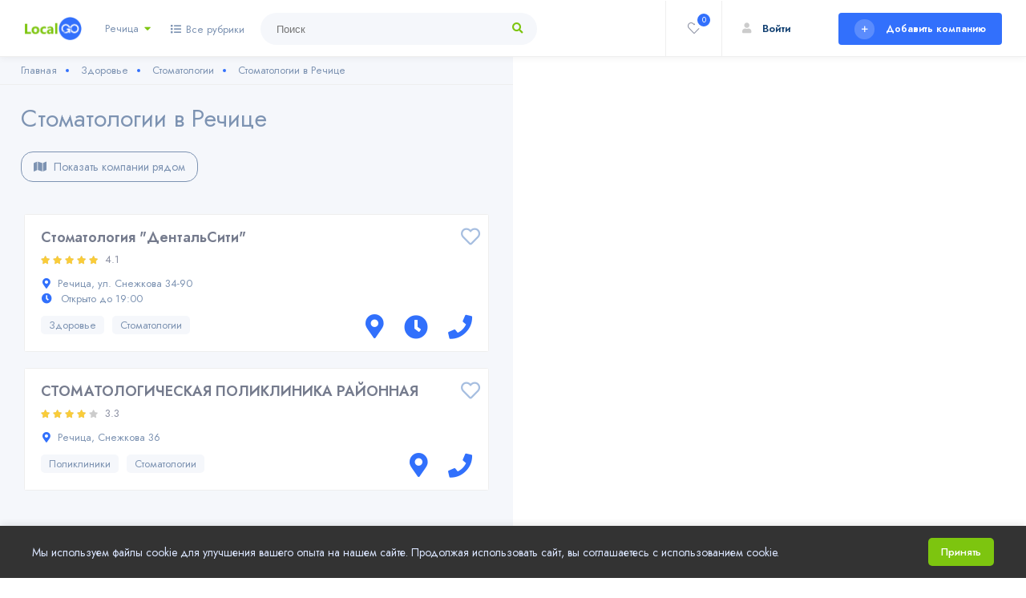

--- FILE ---
content_type: text/html; charset=UTF-8
request_url: https://localgo.by/rechitsa/stomatologii
body_size: 97760
content:
<!DOCTYPE HTML>
<html lang="ru">
<head>
        
    <title>Стоматологии в Речице
            </title>

    <!--=============== basic  ===============-->
    <meta charset="UTF-8">
    <meta name="robots" content="index, follow"/>
            <meta name="description"
              content="Полный список компаний в Речице. Цены на услуги, номера телефонов, адреса, режим работы, рейтинг и отзывы, скидки, акции и новости компаний Беларуси."/>
    
    <!--=============== css  ===============-->
    <link rel="stylesheet" href="/build/plugins.css">
    <link rel="stylesheet" href="/build/style.css">
    <link rel="stylesheet" href="/build/color.css">
    <link rel="stylesheet" href="/build/custom.css">
<!--=============== favicons ===============-->
<link rel="shortcut icon" href="/build/images/favicon.ico">

    <script async src="https://www.googletagmanager.com/gtag/js?id=AW-11297784150"></script>
            <script>
                window.dataLayer = window.dataLayer || [];
                function gtag(){dataLayer.push(arguments);}
                gtag('js', new Date());

                gtag('config', 'AW-11297784150');
            </script>

<script type="application/x-javascript">
        addEventListener("load", function() {
            setTimeout(hideURLbar, 0);
        }, false);
        function hideURLbar(){ window.scrollTo(0,1); }
    </script>

    <script src="https://www.google.com/recaptcha/api.js"></script>
    <link rel="canonical" href="https://localgo.by/rechitsa/stomatologii"/>
    <script type="text/javascript" class="flasher-js" nonce='1505705341ef3e954f08a2cad7566ac4'>
        (function(window, document) {
            const merge = (first, second) => {
                if (Array.isArray(first) && Array.isArray(second)) {
                    return [...first, ...second.filter(item => !first.includes(item))];
                }

                if (typeof first === 'object' && typeof second === 'object') {
                    for (const [key, value] of Object.entries(second)) {
                        first[key] = key in first ? { ...first[key], ...value } : value;
                    }
                    return first;
                }

                return undefined;
            };

            const mergeOptions = (...options) => {
                const result = {};

                options.forEach(option => {
                    Object.entries(option).forEach(([key, value]) => {
                        result[key] = key in result ? merge(result[key], value) : value;
                    });
                });

                return result;
            };

            const renderCallback = (options) => {
                if(!window.flasher) {
                    throw new Error('Flasher is not loaded');
                }

                window.flasher.render(options);
            };

            const render = (options) => {
                if (options instanceof Event) {
                    options = options.detail;
                }

                if (['interactive', 'complete'].includes(document.readyState)) {
                    renderCallback(options);
                } else {
                    document.addEventListener('DOMContentLoaded', () => renderCallback(options));
                }
            };

            const addScriptAndRender = (options) => {
                const mainScript = '/vendor/flasher/flasher.min.js?id=f710e711ba04506eb4d82fa27cd5ec3d';

                if (window.flasher || !mainScript || document.querySelector('script[src="' + mainScript + '"]')) {
                    render(options);
                } else {
                    const tag = document.createElement('script');
                    tag.src = mainScript;
                    tag.type = 'text/javascript';
                    tag.setAttribute('nonce', '1505705341ef3e954f08a2cad7566ac4');
                    tag.onload = () => render(options);

                    document.head.appendChild(tag);
                }
            };

            const addRenderListener = () => {
                if (1 === document.querySelectorAll('script.flasher-js').length) {
                    document.addEventListener('flasher:render', render);
                }

                
            };

            const options = [];
            options.push({"envelopes":[],"scripts":[],"styles":[],"options":[],"context":{"envelopes_only":false,"csp_script_nonce":"1505705341ef3e954f08a2cad7566ac4","csp_style_nonce":"9f0d6f7a78d1c6a24a124835aa340202"}});
            /** {--FLASHER_REPLACE_ME--} **/
            addScriptAndRender(mergeOptions(...options));
            addRenderListener();
        })(window, document);
    </script>
</head>
<body>
<!--loader-->
<div class="loader-wrap prelo">
    <div class="loader-inner">
        <svg>
            <defs>
                <filter id="goo">
                    <fegaussianblur in="SourceGraphic" stdDeviation="2" result="blur" />
                    <fecolormatrix in="blur"   values="1 0 0 0 0  0 1 0 0 0  0 0 1 0 0  0 0 0 5 -2" result="gooey" />
                    <fecomposite in="SourceGraphic" in2="gooey" operator="atop"/>
                </filter>
            </defs>
        </svg>
    </div>
</div>
<!--loader end-->
    <section class="header-menu-rubrication" id="header-menu-rubrication">
        <div class="container">
            <div class="about-wrap">
                <div class="row">
                    <div class="col-md-12">
                        <div class="about-title ab-hero fl-wrap">
                            <p class="popular-h2">Полный список организаций и услуг в вашем городе</p>
                            <h4></h4>
                        </div>
                    </div>
                </div>
                <div class="row">
                    <div class="col-md-12">
                        <div class="services-opions fl-wrap">
                            <ul>
                                                                                                            <li class="category-item">
                                            <div class="icon">
    <div class="icon-eda"></div>
</div>
                                            <p class="section-title">
                                                <a href="/rechitsa/eda">
                                                    Еда
                                                </a>
                                            </p>
                                            <div class="services-opions-subservices">
                                                                                                                                                            <a href="/rechitsa/kafe">
                                                            Кафе,                                                         </a>
                                                                                                            <a href="/rechitsa/restorany">
                                                            Рестораны,                                                         </a>
                                                                                                            <a href="/rechitsa/stolovye">
                                                            Столовые,                                                         </a>
                                                                                                            <a href="/rechitsa/gde-pokushat">
                                                            Где покушать                                                        </a>
                                                                                                                                                </div>
                                                                                    </li>
                                                                                                                                                <li class="category-item">
                                            <div class="icon">
    <div class="icon-razvlecheniya"></div>
</div>
                                            <p class="section-title">
                                                <a href="/rechitsa/razvlecheniya">
                                                    Развлечения
                                                </a>
                                            </p>
                                            <div class="services-opions-subservices">
                                                                                                                                                            <a href="/rechitsa/razvlekatelnye-tsentry">
                                                            Развлекательные центры,                                                         </a>
                                                                                                            <a href="/rechitsa/kino">
                                                            Кино,                                                         </a>
                                                                                                            <a href="/rechitsa/muzei">
                                                            Музеи,                                                         </a>
                                                                                                            <a href="/rechitsa/kompyuternye-kluby">
                                                            Компьютерные клубы,                                                         </a>
                                                                                                            <a href="/rechitsa/sauny-bani">
                                                            Сауны, бани                                                        </a>
                                                                                                                                                </div>
                                                                                    </li>
                                                                                                                                                <li class="category-item">
                                            <div class="icon">
    <div class="icon-zdorove"></div>
</div>
                                            <p class="section-title">
                                                <a href="/rechitsa/zdorove">
                                                    Здоровье
                                                </a>
                                            </p>
                                            <div class="services-opions-subservices">
                                                                                                                                                            <a href="/rechitsa/polikliniki">
                                                            Поликлиники,                                                         </a>
                                                                                                            <a href="/rechitsa/bolnitsy">
                                                            Больницы,                                                         </a>
                                                                                                            <a href="/rechitsa/meditsinskie-tsentry">
                                                            Медицинские центры,                                                         </a>
                                                                                                            <a href="/rechitsa/stomatologii">
                                                            Стоматологии,                                                         </a>
                                                                                                            <a href="/rechitsa/ozdorovitelnye-uslugi">
                                                            Оздоровительные услуги,                                                         </a>
                                                                                                            <a href="/rechitsa/apteki">
                                                            Аптеки                                                        </a>
                                                                                                                                                </div>
                                                                                            <button class="toggle-subservices collapsed">
                                                    <span class="dots">
                                                        <svg width="24" height="6" viewBox="0 0 24 6" class="dots-svg">
                                                            <circle cx="3" cy="3" r="3" fill="currentColor"/>
                                                            <circle cx="12" cy="3" r="3" fill="currentColor"/>
                                                            <circle cx="21" cy="3" r="3" fill="currentColor"/>
                                                        </svg>
                                                    </span>
                                                    <span class="less-text">Свернуть</span>
                                                </button>
                                                                                    </li>
                                                                                                                                                <li class="category-item">
                                            <div class="icon">
    <div class="icon-krasota"></div>
</div>
                                            <p class="section-title">
                                                <a href="/rechitsa/krasota">
                                                    Красота
                                                </a>
                                            </p>
                                            <div class="services-opions-subservices">
                                                                                                                                                            <a href="/rechitsa/salony-krasoty">
                                                            Салоны красоты,                                                         </a>
                                                                                                            <a href="/rechitsa/parikmakherskiye">
                                                            Парикмахерские,                                                         </a>
                                                                                                            <a href="/rechitsa/barbershopy">
                                                            Барбершопы                                                        </a>
                                                                                                                                                </div>
                                                                                    </li>
                                                                                                                                                <li class="category-item">
                                            <div class="icon">
    <div class="icon-sport"></div>
</div>
                                            <p class="section-title">
                                                <a href="/rechitsa/sport">
                                                    Спорт
                                                </a>
                                            </p>
                                            <div class="services-opions-subservices">
                                                                                                                                                            <a href="/rechitsa/sportivnye-kompleksy">
                                                            Спортивные комплексы                                                        </a>
                                                                                                                                                </div>
                                                                                    </li>
                                                                                                                                                <li class="category-item">
                                            <div class="icon">
    <div class="icon-avto"></div>
</div>
                                            <p class="section-title">
                                                <a href="/rechitsa/avto">
                                                    Авто
                                                </a>
                                            </p>
                                            <div class="services-opions-subservices">
                                                                                                                                                            <a href="/rechitsa/remont-avtomobiley-sto">
                                                            Ремонт автомобилей. СТО,                                                         </a>
                                                                                                            <a href="/rechitsa/tehosmotr-diagnosticheskie-stantsii">
                                                            Техосмотр. Диагностические станции,                                                         </a>
                                                                                                            <a href="/rechitsa/avtomoyki">
                                                            Автомойки,                                                         </a>
                                                                                                            <a href="/rechitsa/avtozapchasti">
                                                            Автозапчасти,                                                         </a>
                                                                                                            <a href="/rechitsa/taksi">
                                                            Такси,                                                         </a>
                                                                                                            <a href="/rechitsa/obsluzhivaniye-avtokonditsionerov">
                                                            Обслуживание автокондиционеров                                                        </a>
                                                                                                                                                </div>
                                                                                            <button class="toggle-subservices collapsed">
                                                    <span class="dots">
                                                        <svg width="24" height="6" viewBox="0 0 24 6" class="dots-svg">
                                                            <circle cx="3" cy="3" r="3" fill="currentColor"/>
                                                            <circle cx="12" cy="3" r="3" fill="currentColor"/>
                                                            <circle cx="21" cy="3" r="3" fill="currentColor"/>
                                                        </svg>
                                                    </span>
                                                    <span class="less-text">Свернуть</span>
                                                </button>
                                                                                    </li>
                                                                                                                                                <li class="category-item">
                                            <div class="icon">
    <div class="icon-remont"></div>
</div>
                                            <p class="section-title">
                                                <a href="/rechitsa/remont">
                                                    Ремонт
                                                </a>
                                            </p>
                                            <div class="services-opions-subservices">
                                                                                                                                                            <a href="/rechitsa/remont-telefonov">
                                                            Ремонт телефонов,                                                         </a>
                                                                                                            <a href="/rechitsa/remont-bytovoy-tehniki">
                                                            Ремонт бытовой техники,                                                         </a>
                                                                                                            <a href="/rechitsa/remont-audiotehniki-i-videoapparatury">
                                                            Ремонт аудиотехники и видеоаппаратуры,                                                         </a>
                                                                                                            <a href="/rechitsa/remont-mebeli">
                                                            Ремонт мебели,                                                         </a>
                                                                                                            <a href="/rechitsa/stroitelstvo">
                                                            Строительство                                                        </a>
                                                                                                                                                </div>
                                                                                    </li>
                                                                                                                                                <li class="category-item">
                                            <div class="icon">
    <div class="icon-uslugi"></div>
</div>
                                            <p class="section-title">
                                                <a href="/rechitsa/uslugi">
                                                    Услуги
                                                </a>
                                            </p>
                                            <div class="services-opions-subservices">
                                                                                                                                                            <a href="/rechitsa/bytovye-uslugi">
                                                            Бытовые услуги,                                                         </a>
                                                                                                            <a href="/rechitsa/ritualnye-uslugi">
                                                            Ритуальные услуги,                                                         </a>
                                                                                                            <a href="/rechitsa/uslugi-spetsialista">
                                                            Услуги специалиста                                                        </a>
                                                                                                                                                </div>
                                                                                    </li>
                                                                                                                                                <li class="category-item">
                                            <div class="icon">
    <div class="icon-zoo"></div>
</div>
                                            <p class="section-title">
                                                <a href="/rechitsa/zoo">
                                                    Зоо
                                                </a>
                                            </p>
                                            <div class="services-opions-subservices">
                                                                                                                                                            <a href="/rechitsa/veterinarnye-uslugi">
                                                            Ветеринарные услуги                                                        </a>
                                                                                                                                                </div>
                                                                                    </li>
                                                                                                                                                <li class="category-item">
                                            <div class="icon">
    <div class="icon-obuchenie"></div>
</div>
                                            <p class="section-title">
                                                <a href="/rechitsa/obuchenie">
                                                    Обучение
                                                </a>
                                            </p>
                                            <div class="services-opions-subservices">
                                                                                                                                                            <a href="/rechitsa/avtoshkola">
                                                            Автошколы,                                                         </a>
                                                                                                            <a href="/rechitsa/tsentry-razvitiya-detei">
                                                            Центры развития детей,                                                         </a>
                                                                                                            <a href="/rechitsa/uchebnoye-zavedeniye">
                                                            Учебное заведение,                                                         </a>
                                                                                                            <a href="/rechitsa/biblioteki">
                                                            Библиотеки                                                        </a>
                                                                                                                                                </div>
                                                                                    </li>
                                                                                                                                                <li class="category-item">
                                            <div class="icon">
    <div class="icon-magaziny"></div>
</div>
                                            <p class="section-title">
                                                <a href="/rechitsa/magaziny">
                                                    Магазины
                                                </a>
                                            </p>
                                            <div class="services-opions-subservices">
                                                                                                                                                            <a href="/rechitsa/optika">
                                                            Оптика,                                                         </a>
                                                                                                            <a href="/rechitsa/magazin-mebeli">
                                                            Магазин мебели,                                                         </a>
                                                                                                            <a href="/rechitsa/prodovol-stvennyi-magazin">
                                                            Продовольственный магазин,                                                         </a>
                                                                                                            <a href="/rechitsa/stroitel-nyi-magazin">
                                                            Строительный магазин,                                                         </a>
                                                                                                            <a href="/rechitsa/magazin-tsvetov">
                                                            Магазин цветов,                                                         </a>
                                                                                                            <a href="/rechitsa/salony-plitki">
                                                            Салоны плитки,                                                         </a>
                                                                                                            <a href="/rechitsa/magazin-odezhdy">
                                                            Магазин одежды,                                                         </a>
                                                                                                            <a href="/rechitsa/magazin-tovarov-dlya-doma">
                                                            Магазин товаров для дома,                                                         </a>
                                                                                                            <a href="/rechitsa/magazin-pilomaterialov">
                                                            Магазин пиломатериалов,                                                         </a>
                                                                                                            <a href="/rechitsa/magazin-avtozapchastei">
                                                            Магазин автозапчастей,                                                         </a>
                                                                                                            <a href="/rechitsa/magazin-krasok">
                                                            Магазин красок                                                        </a>
                                                                                                                                                </div>
                                                                                            <button class="toggle-subservices collapsed">
                                                    <span class="dots">
                                                        <svg width="24" height="6" viewBox="0 0 24 6" class="dots-svg">
                                                            <circle cx="3" cy="3" r="3" fill="currentColor"/>
                                                            <circle cx="12" cy="3" r="3" fill="currentColor"/>
                                                            <circle cx="21" cy="3" r="3" fill="currentColor"/>
                                                        </svg>
                                                    </span>
                                                    <span class="less-text">Свернуть</span>
                                                </button>
                                                                                    </li>
                                                                                                                                                <li class="category-item">
                                            <div class="icon">
    <div class="icon-uslugi-dlya-biznesa"></div>
</div>
                                            <p class="section-title">
                                                <a href="/rechitsa/uslugi-dlya-biznesa">
                                                    Услуги для бизнеса
                                                </a>
                                            </p>
                                            <div class="services-opions-subservices">
                                                                                                                                                            <a href="/rechitsa/poligraficheskie-yslygi">
                                                            Полиграфические услуги,                                                         </a>
                                                                                                            <a href="/rechitsa/reklamnye-agentstva">
                                                            Рекламные агентства                                                        </a>
                                                                                                                                                </div>
                                                                                    </li>
                                                                                                                                                <li class="category-item">
                                            <div class="icon">
    <div class="icon-kompanii"></div>
</div>
                                            <p class="section-title">
                                                <a href="/rechitsa/kompanii">
                                                    Компании
                                                </a>
                                            </p>
                                            <div class="services-opions-subservices">
                                                                                                                                                            <a href="/rechitsa/ofisy">
                                                            Офисы                                                        </a>
                                                                                                                                                </div>
                                                                                    </li>
                                                                                                                                                <li class="category-item">
                                            <div class="icon">
    <div class="icon-finansovyye-uchrezhdeniya"></div>
</div>
                                            <p class="section-title">
                                                <a href="/rechitsa/finansovyye-uchrezhdeniya">
                                                    Финансовые учреждения
                                                </a>
                                            </p>
                                            <div class="services-opions-subservices">
                                                                                                                                                            <a href="/rechitsa/bank">
                                                            Банк,                                                         </a>
                                                                                                            <a href="/rechitsa/strakhovaya-kompaniya">
                                                            Страховая компания                                                        </a>
                                                                                                                                                </div>
                                                                                    </li>
                                                                                                                                                <li class="category-item">
                                            <div class="icon">
    <div class="icon-postavshchiki"></div>
</div>
                                            <p class="section-title">
                                                <a href="/rechitsa/postavshchiki">
                                                    Поставщики
                                                </a>
                                            </p>
                                            <div class="services-opions-subservices">
                                                                                                                                                            <a href="/rechitsa/postavshchik-okon">
                                                            Поставщик окон,                                                         </a>
                                                                                                            <a href="/rechitsa/postavshchik-sistem-bezopasnosti">
                                                            Поставщик систем безопасности,                                                         </a>
                                                                                                            <a href="/rechitsa/postavshchik-krepezha">
                                                            Поставщик крепежа                                                        </a>
                                                                                                                                                </div>
                                                                                    </li>
                                                                                                                                                <li class="category-item">
                                            <div class="icon">
    <div class="icon-proizvodstvennyye-kompanii"></div>
</div>
                                            <p class="section-title">
                                                <a href="/rechitsa/proizvodstvennyye-kompanii">
                                                    Производственные компании
                                                </a>
                                            </p>
                                            <div class="services-opions-subservices">
                                                                                                                                                            <a href="/rechitsa/izgotovleniye-mebeli">
                                                            Изготовление мебели,                                                         </a>
                                                                                                            <a href="/rechitsa/kompaniya-po-proizvodstvu-plastikovykh-izdelii">
                                                            Компания по производству пластиковых изделий,                                                         </a>
                                                                                                            <a href="/rechitsa/neftegazovaya-kompaniya">
                                                            Нефтегазовая компания,                                                         </a>
                                                                                                            <a href="/rechitsa/kompaniya-zastroishchik">
                                                            Компания-застройщик                                                        </a>
                                                                                                                                                </div>
                                                                                    </li>
                                                                                                                                                <li class="category-item">
                                            <div class="icon">
    <div class="icon-gosudarstvennyye-uchrezhdeniya"></div>
</div>
                                            <p class="section-title">
                                                <a href="/rechitsa/gosudarstvennyye-uchrezhdeniya">
                                                    Государственные учреждения
                                                </a>
                                            </p>
                                            <div class="services-opions-subservices">
                                                                                                                                                            <a href="/rechitsa/zhkkh">
                                                            ЖКХ,                                                         </a>
                                                                                                            <a href="/rechitsa/pozharnaya-stantsiya">
                                                            Пожарная станция,                                                         </a>
                                                                                                            <a href="/rechitsa/prokuratura">
                                                            Прокуратура,                                                         </a>
                                                                                                            <a href="/rechitsa/kompaniya-energosnabzheniya">
                                                            Компания энергоснабжения,                                                         </a>
                                                                                                            <a href="/rechitsa/regional-nyi-organ-vlasti">
                                                            Региональный орган власти,                                                         </a>
                                                                                                            <a href="/rechitsa/zags">
                                                            ЗАГС,                                                         </a>
                                                                                                            <a href="/rechitsa/arkhiv">
                                                            Архив                                                        </a>
                                                                                                                                                </div>
                                                                                            <button class="toggle-subservices collapsed">
                                                    <span class="dots">
                                                        <svg width="24" height="6" viewBox="0 0 24 6" class="dots-svg">
                                                            <circle cx="3" cy="3" r="3" fill="currentColor"/>
                                                            <circle cx="12" cy="3" r="3" fill="currentColor"/>
                                                            <circle cx="21" cy="3" r="3" fill="currentColor"/>
                                                        </svg>
                                                    </span>
                                                    <span class="less-text">Свернуть</span>
                                                </button>
                                                                                    </li>
                                                                                                                                                <li class="category-item">
                                            <div class="icon">
    <div class="icon-stroika-i-remont"></div>
</div>
                                            <p class="section-title">
                                                <a href="/rechitsa/stroika-i-remont">
                                                    Стройка и ремонт
                                                </a>
                                            </p>
                                            <div class="services-opions-subservices">
                                                                                                                                                            <a href="/rechitsa/montazh-sistem-otopleniya">
                                                            Монтаж систем отопления                                                        </a>
                                                                                                                                                </div>
                                                                                    </li>
                                                                                                </ul>
                        </div>
                    </div>
                </div>
            </div>
        </div>
    </section>

<script>
    document.addEventListener('DOMContentLoaded', function() {
        var btn = document.getElementById('header-menu-rubrication-btn');
        if (btn) {
            btn.style.display = 'flex';
        }
    });
</script>
<!-- main -->
<div>
    <button class="map-category-btn" id="map-category-btn"><i class="fas fa-map-marker-alt"></i> На карте</button>
    <button class="map-category-btn" id="list-category-btn" style="display:none"><i class="fas fa-list"></i> Вернуться к списку</button>
    <!-- header -->
    <header class="main-header">
    <div itemscope itemtype="https://schema.org/WPHeader">
        <meta itemprop="headline" content="ЛокалМедиа">
        <meta itemprop="description" content="Диджитал агентство Local Media предоставляет комплексные услуги продвижения Вашего бизнеса в Минске. ✅ Услуги по размещению интернет-рекламы. ☎️ +375 29 385 00 00 Звоните!">
    </div>

    <!--  logo  -->
    <div class="logo-holder">
        <a href="/rechitsa"><img src="/build/images/logo.png" title="LocalGo" /></a>
    </div>
    <!-- logo end  -->

    <!--  add new  btn -->
    <div class="add-list_wrap">
        <div id="form-popup-create-company">
                            <script data-b24-form="click/66/orbl90" data-skip-moving="true">
                                        (function(w,d,u){
                                            var s=d.createElement('script');s.async=true;s.src=u+'?'+(Date.now()/180000|0);
                                            var h=d.getElementsByTagName('script')[0];h.parentNode.insertBefore(s,h);
                                        })(window,document,'https://crm.localmedia.by/upload/crm/form/loader_66_orbl90.js');
                                    </script>
                <div>
                    <a href="#" class="add-list color-bg"><i class="fal fa-plus"></i> <span>Добавить компанию</span></a>
                </div>
                    
        </div>
    </div>
    <!--  add new  btn end -->

            <a href="/login">
            <div class="show-reg-form">
                <i class="fas fa-user"></i>
                <span>Войти</span>
            </div>
        </a>
    
    <!--  cart-btn   -->
    <a href="/favorites">
    <div id="favourite-total" class="cart-btn tolt show-header-modal" data-microtip-position="bottom"  data-tooltip="Избранное">
        <i class="fal fa-heart"></i>
        <span class="cart-btn_counter color-bg">0</span>
    </div>
    </a>
    <!--  cart-btn end -->

    <!--  navigation -->
    <div class="listsearch-input-item" id="listsearch-input-item-city">
        <div class="main-search-input-item-header">
            <select name="city" class="chosen-select" onchange="selectCity(this)">
                                    <option                                                         value="molodechno">
                        Молодечно
                    </option>
                                    <option                                                         value="dzerzhinsk">
                        Дзержинск
                    </option>
                                    <option                                                         value="lida">
                        Лида
                    </option>
                                    <option                                                         value="mosty">
                        Мосты
                    </option>
                                    <option                                                         value="gomel">
                        Гомель
                    </option>
                                    <option                                                         value="bobruysk">
                        Бобруйск
                    </option>
                                    <option                                                         value="zhodino">
                        Жодино
                    </option>
                                    <option                                                         value="nesvizh">
                        Несвиж
                    </option>
                                    <option                                                         value="grodno">
                        Гродно
                    </option>
                                    <option                                                         value="novopolotsk">
                        Новополоцк
                    </option>
                                    <option                                                         value="orsha">
                        Орша
                    </option>
                                    <option                                                         value="novogrudok">
                        Новогрудок
                    </option>
                                    <option                                                         value="dyatlovo">
                        Дятлово
                    </option>
                                    <option                                                         value="zhlobin">
                        Жлобин
                    </option>
                                    <option                                                         value="svetlogorsk">
                        Светлогорск
                    </option>
                                    <option                             selected                            value="rechitsa">
                        Речица
                    </option>
                                    <option                                                         value="schuchin">
                        Щучин
                    </option>
                                    <option                                                         value="zaslavl">
                        Заславль
                    </option>
                                    <option                                                         value="brest">
                        Брест
                    </option>
                                    <option                                                         value="mogilev">
                        Могилев
                    </option>
                                    <option                                                         value="pinsk">
                        Пинск
                    </option>
                                    <option                                                         value="zelva">
                        Зельва
                    </option>
                                    <option                                                         value="vitebsk">
                        Витебск
                    </option>
                                    <option                                                         value="osipovichi">
                        Осиповичи
                    </option>
                                    <option                                                         value="minsk">
                        Минск
                    </option>
                                    <option                                                         value="slutsk">
                        Слуцк
                    </option>
                                    <option                                                         value="shklov">
                        Шклов
                    </option>
                                    <option                                                         value="polotsk">
                        Полоцк
                    </option>
                                    <option                                                         value="smolevichi">
                        Смолевичи
                    </option>
                                    <option                                                         value="marina-gorka">
                        Марьина горка
                    </option>
                                    <option                                                         value="soligorsk">
                        Солигорск
                    </option>
                                    <option                                                         value="bereza">
                        Береза
                    </option>
                                    <option                                                         value="baranovichi">
                        Барановичи
                    </option>
                                    <option                                                         value="slonim">
                        Слоним
                    </option>
                                    <option                                                         value="volkovysk">
                        Волковыск
                    </option>
                                    <option                                                         value="kalinkovichi">
                        Калинковичи
                    </option>
                                    <option                                                         value="mozyr">
                        Мозырь
                    </option>
                                    <option                                                         value="vileyka">
                        Вилейка
                    </option>
                                    <option                                                         value="oshmyany">
                        Ошмяны
                    </option>
                                    <option                                                         value="borisov">
                        Борисов
                    </option>
                                    <option                                                         value="lyuban">
                        Любань
                    </option>
                                    <option                                                         value="kobrin">
                        Кобрин
                    </option>
                                    <option                                                         value="glubokoe">
                        Глубокое
                    </option>
                                    <option                                                         value="gorki">
                        Горки
                    </option>
                                    <option                                                         value="smorgon">
                        Сморгонь
                    </option>
                                    <option                                                         value="ostrovets">
                        Островец
                    </option>
                                    <option                                                         value="olshany">
                        Ольшаны
                    </option>
                            </select>
        </div>
    </div>
    <!-- navigation  end -->

    <div class="listsearch-input-item">
        <div class="main-search-input-item-header" id="header-menu-rubrication-btn" style="display: none">
            <i class="fas fa-list"></i>
            Все рубрики
        </div>
    </div>

    <script type="application/ld+json">
        {
            "@context": "https://schema.org",
            "@type": "WebSite",
            "url": "http://localgo.by/",
            "potentialAction": {
                "@type": "SearchAction",
                "target": "http://localgo.by/search?q={query}",
                "query": "required",
                "query-input": "required name=query"
            }
        }
    </script>
    <!-- header-search button  -->
    <div class="header-search-input">
        <form method="get" id="search" onsubmit="reqSearch(); return false;" action="/search">
            <input type="text" class="header-search-input-custom s-query" value="" placeholder="Поиск" />
            <button class="header-search-button-custom" type="submit"><i class="far fa-search"></i></button>
        </form>
    </div>
    <!-- header-search button end  -->
</header>

    <!-- header end  -->
    <!-- wrapper  -->
    <div id="wrapper">
        <!-- content -->
        <div class="content">
            <!-- col-list-wrap -->
            <div id="list-view" class="col-list-wrap col-list-wrap_left no-top-pad gray-bg ">

                <!-- breadcrumbs-->
                <div class="breadcrumbs fw-breadcrumbs sp-brd fl-wrap">
    <div class="container">
        <div class="breadcrumbs-list">
            <ul itemscope itemtype="https://schema.org/BreadcrumbList">
                                                    <li itemprop="itemListElement" itemscope itemtype="https://schema.org/ListItem">
                        <a itemprop="item" href="/rechitsa/">
                            <span itemprop="name">Главная</span>
                        </a>
                        <meta itemprop="position" content="1" />
                    </li>
                                                        <li itemprop="itemListElement" itemscope itemtype="https://schema.org/ListItem">
                        <a itemprop="item" href="/rechitsa/zdorove">
                            <span itemprop="name">Здоровье</span>
                        </a>
                        <meta itemprop="position" content="2" />
                    </li>
                                                        <li itemprop="itemListElement" itemscope itemtype="https://schema.org/ListItem">
                        <a itemprop="item" href="/rechitsa/stomatologii">
                            <span itemprop="name">Стоматологии</span>
                        </a>
                        <meta itemprop="position" content="3" />
                    </li>
                                                        <li itemprop="itemListElement" itemscope itemtype="https://schema.org/ListItem">
                        <a itemprop="item" href="#content">
                            <span itemprop="name">Стоматологии в Речице</span>
                        </a>
                        <meta itemprop="position" content="4" />
                    </li>
                                                </ul>
        </div>
    </div>
</div>

                <!-- breadcrumbs-->

                <!-- list-main-wrap-header-->
                <div class="list-main-wrap-header fl-wrap fixed-listing-header">
                    <div class="container">
                        <!-- list-main-wrap-title-->
                        <div class="list-main-wrap-title">
                            <h1>Стоматологии в Речице</h1>
                        </div>
                        <!-- list-main-wrap-title end-->
                    </div>
                </div>
                <!-- list-main-wrap-header end-->

                <!-- list-main-wrap-header-->
                <div class="list-main-wrap-header fl-wrap fixed-listing-header">
                    <div class="container ta-l">
                                            </div>
                </div>
                <!-- list-main-wrap-header end-->

                <div class="list-main-wrap-header fl-wrap fixed-listing-header">
                    <div class="container ta-l">

                                                    <button class="btn-filter" onclick="companiesNear()">
                                <i class="fas fa-map" aria-hidden="true"></i>
                                Показать компании рядом
                            </button>
                                            </div>
                </div>

                <!-- listing-item-wrap-->
                <div class="listing-item-container one-column-grid-wrap fl-wrap" id="main" role="main">
                    <ul id="tiles">
                                                                                                                
                                                                                        
                            <script type="application/ld+json">
                                {
                                    "@context": "https://schema.org",
                                    "@type": "Product",
                                    "aggregateRating": {
                                        "@type": "AggregateRating",
                                        "ratingValue": "4.1",
                                        "reviewCount": "5"
                                    },
                                    "description": "Стоматология &quot;ДентальСити&quot;",
                                    "name": "Стоматология &quot;ДентальСити&quot;",
                                    "image": "/build/images/logo.png",
                                    "offers": {
                                        "@type": "Offer",
                                        "availability": "https://schema.org/InStock",
                                        "price": "0",
                                        "priceCurrency": "USD"
                                    }
                                }
                            </script>
                            <li>
                                <div class="listing-item has_one_column">
                                    <article class="geodir-category-listing fl-wrap">
                                                                                <div class="geodir-category-content fl-wrap">
                                            <h3><a href="/rechitsa/stomatologii/stomatologiya-dentalsiti-67535">Стоматология &quot;ДентальСити&quot;</a></h3>
                                            <div class="add-to-favourite heart tolt" data-company-id="67535" data-microtip-position="bottom" data-tooltip="Добавить в избранное">
                                                <i class="far fa-heart"></i>
                                            </div>
                                            <div class="geodir-category-footer-raiting geodir-category-footer-raiting-redesign">
                                                <div class="listing-rating card-popup-rainingvis tolt" data-microtip-position="top" data-tooltip="Превосходно" data-starrating2="4.1"></div>
                                                <div class="geodir-category-footer-raiting-value">4.1</div>
                                            </div>
                                                                                            <div class="geodir-category-map">
                                                    <i class="fas fa-map-marker-alt"></i><span>Речица, ул. Снежкова 34-90</span>
                                                </div>
                                                                                        <div class="geodir-category-map">
                                                <span>
                                                                                                            <i class="fas fa-clock"></i>
                                                        Открыто до 19:00
                                                                                                    </span>
                                            </div>

                                            <div class="geodir-category-footer fl-wrap">
                                                <div class="geodir-category-map geodir-category-map-redesign">
                                                                                                            <a href="/rechitsa/zdorove">Здоровье</a>
                                                                                                            <a href="/rechitsa/stomatologii">Стоматологии</a>
                                                                                                    </div>
                                                <div class="geodir-category-footer-icons">
                                                                                                            
                                                        <span onclick="getMarkerMap(this); mapMobileSwitch();" class="c-map-item"
                                                              data-map-name="Стоматология &quot;ДентальСити&quot;"
                                                              data-map-content="
                                                              <div class='post-basic-info'>
                                                                <h3><a href='/rechitsa/stomatologii/stomatologiya-dentalsiti-67535'>Стоматология &quot;ДентальСити&quot;</a></h3>
                                                                <p>Речица, ул. Снежкова 34-90</p>
                                                              </div>
                                                              "
                                                              data-map-coord="52.355585, 30.416328"
                                                        >
                                                            <i class="fas fa-map-marker-alt" aria-hidden="true"></i>
                                                        </span>
                                                                                                                                                                <div class="tfp-det-container">
                                                            <div class="tfp-btn" data-id="0"><span><i class="fas fa-clock"></i></span></div>
                                                            <div class="tfp-det" data-tfp-id="0">
                                                                                                                                    Понедельник
                                                                                                                                            : с 09:00 до 19:00 <br>
                                                                                                                                                                                                        Вторник
                                                                                                                                            : с 09:00 до 19:00 <br>
                                                                                                                                                                                                        Среда
                                                                                                                                            : с 09:00 до 19:00 <br>
                                                                                                                                                                                                        Четверг
                                                                                                                                            : с 09:00 до 19:00 <br>
                                                                                                                                                                                                        Пятница
                                                                                                                                            : с 09:00 до 19:00 <br>
                                                                                                                                                                                                        Суббота
                                                                                                                                            : с 09:00 до 19:00 <br>
                                                                                                                                                                                                        Воскресенье
                                                                                                                                            : с 09:00 до 16:00 <br>
                                                                                                                                                                                                </div>
                                                        </div>
                                                                                                                                                                <div class="tfp-det-container">
                                                            <div class="tfp-btn" data-id="1000"><span><i class="fas fa-phone"></i></span></div>
                                                            <div class="tfp-det" data-tfp-id="1000">
                                                                                                                                    <a href="tel:+375445056609">+375445056609</a><br>
                                                                                                                            </div>
                                                        </div>
                                                                                                    </div>
                                            </div>
                                        </div>

                                    </article>
                                </div>
                            </li>
                                                                                                                
                                                                                        
                            <script type="application/ld+json">
                                {
                                    "@context": "https://schema.org",
                                    "@type": "Product",
                                    "aggregateRating": {
                                        "@type": "AggregateRating",
                                        "ratingValue": "3.3",
                                        "reviewCount": "5"
                                    },
                                    "description": "СТОМАТОЛОГИЧЕСКАЯ ПОЛИКЛИНИКА РАЙОННАЯ",
                                    "name": "СТОМАТОЛОГИЧЕСКАЯ ПОЛИКЛИНИКА РАЙОННАЯ",
                                    "image": "/build/images/logo.png",
                                    "offers": {
                                        "@type": "Offer",
                                        "availability": "https://schema.org/InStock",
                                        "price": "0",
                                        "priceCurrency": "USD"
                                    }
                                }
                            </script>
                            <li>
                                <div class="listing-item has_one_column">
                                    <article class="geodir-category-listing fl-wrap">
                                                                                <div class="geodir-category-content fl-wrap">
                                            <h3><a href="/rechitsa/stomatologii/stomatologicheskaya-poliklinika-rayonnaya-13695">СТОМАТОЛОГИЧЕСКАЯ ПОЛИКЛИНИКА РАЙОННАЯ</a></h3>
                                            <div class="add-to-favourite heart tolt" data-company-id="13695" data-microtip-position="bottom" data-tooltip="Добавить в избранное">
                                                <i class="far fa-heart"></i>
                                            </div>
                                            <div class="geodir-category-footer-raiting geodir-category-footer-raiting-redesign">
                                                <div class="listing-rating card-popup-rainingvis tolt" data-microtip-position="top" data-tooltip="Превосходно" data-starrating2="3.3"></div>
                                                <div class="geodir-category-footer-raiting-value">3.3</div>
                                            </div>
                                                                                            <div class="geodir-category-map">
                                                    <i class="fas fa-map-marker-alt"></i><span>Речица, Снежкова 36</span>
                                                </div>
                                                                                        <div class="geodir-category-map">
                                                <span>
                                                                                                    </span>
                                            </div>

                                            <div class="geodir-category-footer fl-wrap">
                                                <div class="geodir-category-map geodir-category-map-redesign">
                                                                                                            <a href="/rechitsa/polikliniki">Поликлиники</a>
                                                                                                            <a href="/rechitsa/stomatologii">Стоматологии</a>
                                                                                                    </div>
                                                <div class="geodir-category-footer-icons">
                                                                                                            
                                                        <span onclick="getMarkerMap(this); mapMobileSwitch();" class="c-map-item"
                                                              data-map-name="СТОМАТОЛОГИЧЕСКАЯ ПОЛИКЛИНИКА РАЙОННАЯ"
                                                              data-map-content="
                                                              <div class='post-basic-info'>
                                                                <h3><a href='/rechitsa/stomatologii/stomatologicheskaya-poliklinika-rayonnaya-13695'>СТОМАТОЛОГИЧЕСКАЯ ПОЛИКЛИНИКА РАЙОННАЯ</a></h3>
                                                                <p>Речица, Снежкова 36</p>
                                                              </div>
                                                              "
                                                              data-map-coord="52.356906, 30.414243"
                                                        >
                                                            <i class="fas fa-map-marker-alt" aria-hidden="true"></i>
                                                        </span>
                                                                                                                                                                                                                    <div class="tfp-det-container">
                                                            <div class="tfp-btn" data-id="1001"><span><i class="fas fa-phone"></i></span></div>
                                                            <div class="tfp-det" data-tfp-id="1001">
                                                                                                                                    <a href="tel:+375234061040">+375234061040</a><br>
                                                                                                                            </div>
                                                        </div>
                                                                                                    </div>
                                            </div>
                                        </div>

                                    </article>
                                </div>
                            </li>
                        
                    </ul>
                </div>
                <div class="navigation">
                                            
                                    </div>
            </div>
            <!-- col-list-wrap end -->

            <!-- Map -->
            <div id="map-view" class="map-container column-map right-position-map no-top_search   hid-mob-map">
                <div class="map-search map-show"></div>
            </div>
            <!-- Map end -->
        </div>
        <!-- content end -->

        <!-- footer -->
        <footer class="main-footer fl-wrap">
    <div class="footer-inner fl-wrap">
        <div class="container">
            <div class="row">
                <!-- footer widget-->
                <div class="col-md-3">
                    <div class="footer-widget fl-wrap">
                        <div class="footer-widget-logo fl-wrap">
                            <img src="/build/images/logo.png" alt="">
                        </div>
                        <p>Local.Go - удобный выбор компаний и услуг в вашем городе. Актуальные контактные данные, режим работы, рейтинг и отзывы, цены на услуги, акции и новости компаний.</p>
                    </div>
                </div>
                <!-- footer widget end-->
                <!-- footer widget-->
                <div class="col-md-3">
                    <div class="footer-widget fl-wrap">
                        <div class="footer-widget-title fl-wrap">
                            <h4>Популярные разделы</h4>
                        </div>
                        <ul class="footer-list footer-list-popular fl-wrap">
                            <li>
                                <a href="/minsk/eda">
                                    Еда </a>
                            </li>
                            <li>
                                <a href="/minsk/razvlecheniya">
                                    Развлечения </a>
                            </li>
                            <li>
                                <a href="/minsk/zdorove">
                                    Здоровье </a>
                            </li>
                            <li>
                                <a href="/minsk/krasota">
                                    Красота </a>
                            </li>
                            <li>
                                <a href="/minsk/sport">
                                    Спорт </a>
                            </li>
                            <li>
                                <a href="/minsk/avto">
                                    Авто </a>
                            </li>
                            <li>
                                <a href="/minsk/remont">
                                    Ремонт </a>
                            </li>
                            <li>
                                <a href="/minsk/uslugi">
                                    Услуги </a>
                            </li>
                            <li>
                                <a href="/minsk/zoo">
                                    Зоо </a>
                            </li>
                            <li>
                                <a href="/minsk/uslugi-dlya-biznesa">
                                    Услуги для бизнеса </a>
                            </li>
                        </ul>
                    </div>
                </div>
                <!-- footer widget end-->
                <!-- footer widget-->
                <div class="col-md-3">
                    <div class="footer-widget fl-wrap">
                        <div class="footer-widget-title fl-wrap">
                            <h4>Полезные ссылки</h4>
                        </div>
                        <ul class="footer-list fl-wrap">
                            <li><a href="/">Главная</a></li>
                            <!--<li><a href="#" class="modal-open">Добавить компанию</a></li>-->
                            <li><a href="/discounts">Акции и скидки</a></li>
                            <li><a href="/news">Новости компаний</a></li>
                        </ul>
                    </div>
                </div>
                <!-- footer widget end-->
                <!-- footer widget-->
                <div class="col-md-3">
                    <div class="footer-widget fl-wrap">
                        <div class="footer-widget-title fl-wrap">
                            <h4>Контакты</h4>
                        </div>
                        <ul  class="footer-contacts fl-wrap">
                                                                                                                                            
                                                                                                                
                                                            <li>
                                    <span><i class="fal fa-envelope"></i></span>
                                    <a href="mailto:info@localmedia.by" target="_blank">info@localmedia.by</a>
                                </li>
                            
                                                            <li>
                                    <span><i class="fal fa-map-marker"></i></span>
                                    <a href="#" target="_blank">Минск, проспект Дзержинского 104А</a>
                                </li>
                            
                                                            <li>
                                    <span><i class="fal fa-phone"></i></span>
                                    <a href="tel:+375293850001">+375293850001</a>
                                </li>
                            
                                                            <li>
                                    <span style="margin-top: 3px;">
                                        <svg xmlns="http://www.w3.org/2000/svg" width="14" height="14" fill="#7DC50F" class="bi bi-instagram" viewBox="0 0 16 16">
                                          <path d="M8 0C5.829 0 5.556.01 4.703.048 3.85.088 3.269.222 2.76.42a3.9 3.9 0 0 0-1.417.923A3.9 3.9 0 0 0 .42 2.76C.222 3.268.087 3.85.048 4.7.01 5.555 0 5.827 0 8.001c0 2.172.01 2.444.048 3.297.04.852.174 1.433.372 1.942.205.526.478.972.923 1.417.444.445.89.719 1.416.923.51.198 1.09.333 1.942.372C5.555 15.99 5.827 16 8 16s2.444-.01 3.298-.048c.851-.04 1.434-.174 1.943-.372a3.9 3.9 0 0 0 1.416-.923c.445-.445.718-.891.923-1.417.197-.509.332-1.09.372-1.942C15.99 10.445 16 10.173 16 8s-.01-2.445-.048-3.299c-.04-.851-.175-1.433-.372-1.941a3.9 3.9 0 0 0-.923-1.417A3.9 3.9 0 0 0 13.24.42c-.51-.198-1.092-.333-1.943-.372C10.443.01 10.172 0 7.998 0zm-.717 1.442h.718c2.136 0 2.389.007 3.232.046.78.035 1.204.166 1.486.275.373.145.64.319.92.599s.453.546.598.92c.11.281.24.705.275 1.485.039.843.047 1.096.047 3.231s-.008 2.389-.047 3.232c-.035.78-.166 1.203-.275 1.485a2.5 2.5 0 0 1-.599.919c-.28.28-.546.453-.92.598-.28.11-.704.24-1.485.276-.843.038-1.096.047-3.232.047s-2.39-.009-3.233-.047c-.78-.036-1.203-.166-1.485-.276a2.5 2.5 0 0 1-.92-.598 2.5 2.5 0 0 1-.6-.92c-.109-.281-.24-.705-.275-1.485-.038-.843-.046-1.096-.046-3.233s.008-2.388.046-3.231c.036-.78.166-1.204.276-1.486.145-.373.319-.64.599-.92s.546-.453.92-.598c.282-.11.705-.24 1.485-.276.738-.034 1.024-.044 2.515-.045zm4.988 1.328a.96.96 0 1 0 0 1.92.96.96 0 0 0 0-1.92m-4.27 1.122a4.109 4.109 0 1 0 0 8.217 4.109 4.109 0 0 0 0-8.217m0 1.441a2.667 2.667 0 1 1 0 5.334 2.667 2.667 0 0 1 0-5.334"/>
                                        </svg>
                                    </span>
                                   <a href="https://www.instagram.com/localmedia_by/" target="_blank">localmedia_by</a>
                                </li>
                                                    </ul>
                        <!--<script type="application/ld+json">
                            {
                                "@context": "https://schema.org",
                                "@type": "LocalBusiness",
                                "address": {
                                    "@type": "PostalAddress",
                                    "addressLocality": "Минск, Беларусь",
                                    "addressRegion": "BY",
                                    "streetAddress": "проспект Дзержинского 104А"
                                },
                                "description": "Полный список компаний в Минск. Цены на услуги, номера телефонов, адреса, режим работы, рейтинг и отзывы, скидки, акции и новости компаний Беларуси.",
                                "name": "Localmedia",
                                "telephone": "+375293850000"
                            }
                        </script>-->
                    </div>
                </div>
                <!-- footer widget end-->
            </div>
        </div>
    </div>
    <!--sub-footer-->
    <div class="sub-footer gray-bg fl-wrap">
        <div class="container ta-c" itemscope itemtype="https://schema.org/WPFooter">
            &#169; ООО «Локал Медиа» 2026
            <span itemprop="copyrightYear" style="display:none;">2026</span>
        </div>
    </div>
    <!--sub-footer end -->
</footer>

<div class="cookie-consent-banner" id="cookie-consent-banner" style="display: none">
    <div class="cookie-consent-content">
        <p>Мы используем файлы cookie для улучшения вашего опыта на нашем сайте. Продолжая использовать сайт, вы соглашаетесь с использованием cookie.</p>
        <button class="cookie-consent-btn" id="cookie-consent-btn">
            Принять
        </button>
    </div>
</div>
        <!-- footer end -->
    </div>
    <!-- wrapper end -->
    <!--register form -->
    <div class="main-register-wrap modal">
    <div class="reg-overlay"></div>
    <div class="main-register-holder tabs-act">
        <div class="main-register-wrapper modal_main fl-wrap">
            <div class="main-register-header color-bg">
                <div class="main-register-logo fl-wrap">
                    <span class="text-logo">LocalGo.</span>
                    <!--<img src="/images/logo.png" alt="">-->
                </div>
                <div class="main-register-bg">
                    <div class="mrb_pin"></div>
                    <div class="mrb_pin mrb_pin2"></div>
                </div>
                <div class="mrb_dec"></div>
                <div class="mrb_dec mrb_dec2"></div>
            </div>
            <div class="main-register">
                <div class="close-reg"><i class="fal fa-times"></i></div>
                <div class="container">
                    <div class="custom-form">
                        <div class="about-title fl-wrap mb-2">
                            <h2>Заполните форму и мы добавим вашу компанию!</h2>
                        </div>
                        <form method="post"  name="registerform">
                            <label>Полное имя  * <span class="dec-icon"><i class="fal fa-user"></i></span></label>
                            <input name="name" type="text"  placeholder="Ваше Имя"  onClick="this.select()" value="">

                            <label>Номер телефона  * <span class="dec-icon"><i class="fal fa-phone"></i></span></label>
                            <input name="phone" type="text"  placeholder="Ваш Номер"  onClick="this.select()" value="">

                            <label>Название компании <span class="dec-icon"><i class="fal fa-building"></i></span></label>
                            <input name="company" type="text"  placeholder="Ваша Компания"  onClick="this.select()" value="">

                            <label>Электронная почта <span class="dec-icon"><i class="fal fa-envelope"></i></span></label>
                            <input name="email" type="text"  placeholder="Ваш Email"  onClick="this.select()" value="">

                            <div class="filter-tags filter-tags-custom ft-list mb-1">
                                <input id="check-a2" type="checkbox" name="check">
                                <label for="check-a2">
                                    Нажимая кнопку «Отправить», я принимаю условия пользовательского соглашения и даю согласие на обработку моих персональных данных на условиях и для целей, определенных в Согласии на обработку персональных данных. *
                                </label>
                            </div>
                            <div class="clearfix"></div>
                            <button type="submit"  class="log_btn color-bg"> Отправить </button>
                        </form>
                    </div>
                </div>
            </div>
        </div>
    </div>
</div>
    <!--register form end -->
</div>
<!-- Main end -->

<!--=============== scripts  ===============-->
<script>
    window.FavoritesTranslations = {
        noFavorites: "\u0423\u0020\u0432\u0430\u0441\u0020\u043D\u0435\u0442\u0020\u043A\u043E\u043C\u043F\u0430\u043D\u0438\u0439\u0020\u0432\u0020\u0438\u0437\u0431\u0440\u0430\u043D\u043D\u043E\u043C",
        removeTooltip: "\u0423\u0434\u0430\u043B\u0438\u0442\u044C\u0020\u0438\u0437\u0020\u0438\u0437\u0431\u0440\u0430\u043D\u043D\u043E\u0433\u043E",
        addTooltip: "\u0414\u043E\u0431\u0430\u0432\u0438\u0442\u044C\u0020\u0432\u0020\u0438\u0437\u0431\u0440\u0430\u043D\u043D\u043E\u0435",
        consentRequired: "\u0414\u043B\u044F\u0020\u0434\u043E\u0431\u0430\u0432\u043B\u0435\u043D\u0438\u044F\u0020\u0432\u0020\u0438\u0437\u0431\u0440\u0430\u043D\u043D\u043E\u0435\u0020\u043D\u0435\u043E\u0431\u0445\u043E\u0434\u0438\u043C\u043E\u0020\u043F\u0440\u0438\u043D\u044F\u0442\u044C\u0020\u0441\u043E\u0433\u043B\u0430\u0448\u0435\u043D\u0438\u0435\u0020\u043D\u0430\u0020\u0438\u0441\u043F\u043E\u043B\u044C\u0437\u043E\u0432\u0430\u043D\u0438\u0435\u0020cookie."
    };
</script>
<script src="/plugins/jquery.min.js"></script>
<script src="/plugins/plugins.js"></script>
<script src="/plugins/scripts.js"></script>
<script src="https://maps.googleapis.com/maps/api/js?key=YOU_API_KEY_HERE&libraries=places"></script>
<script src="/plugins/map-plugins.js"></script>
<script src="/plugins/map-listing.js"></script>
<script src="/plugins/eymaps.js"></script>
<script src="/plugins/jquery.imagesloaded.js"></script>
<script src="/plugins/jquery.wookmark.js"></script>
<script src="/plugins/index.js"></script>
<script src="/plugins/dashboard.js"></script>
<script src="/plugins/jquery.inputmask.min.js"></script>
</body>
</html>
